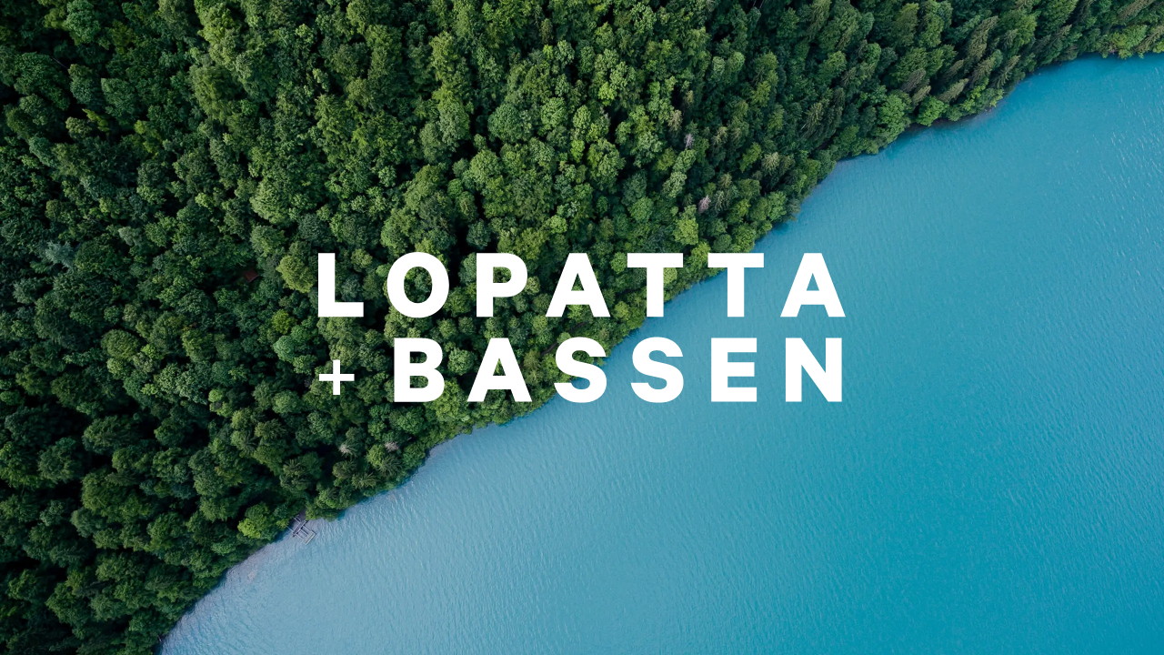

--- FILE ---
content_type: text/html; charset=UTF-8
request_url: https://lopattabassen.de/
body_size: 1120
content:
<!DOCTYPE html>
<html class="sp-html 
			sp-seedprod sp-h-full" lang="de-DE">
<head>
							

		


<!-- Open Graph -->
<meta property="og:url" content="https://lopattabassen.de/" />
<meta property="og:type" content="website" />
						
<!-- Twitter Card -->
<meta name="twitter:card" content="summary" />
						
			<meta charset="UTF-8">
<meta name="viewport" content="width=device-width, initial-scale=1.0">
<!-- Default CSS -->
<link rel='stylesheet' id='seedprod-css-css'  href='https://lopattabassen.de/wp-content/plugins/coming-soon/public/css/tailwind.min.css?ver=6.15.23' type='text/css' media='all' /> <link rel='stylesheet' id='seedprod-fontawesome-css'  href='https://lopattabassen.de/wp-content/plugins/coming-soon/public/fontawesome/css/all.min.css?ver=6.15.23' type='text/css' media='all' /> 
	
	
	
	
	

	
	

	
<!-- Global Styles -->
<style>
	#sp-page{color:#272727} #sp-page .sp-header-tag-h1,#sp-page .sp-header-tag-h2,#sp-page .sp-header-tag-h3,#sp-page .sp-header-tag-h4,#sp-page .sp-header-tag-h5,#sp-page .sp-header-tag-h6{color:#000000}#sp-page h1,#sp-page h2,#sp-page h3,#sp-page h4,#sp-page h5,#sp-page h6{color:#000000; font-family:'Helvetica Neue', Arial, sans-serif;font-weight:400;font-style:normal} #sp-page a{color:#FF0000} #sp-page a:hover{color:#cc0000}#sp-page .btn{background-color:#000000}body{background-color:#FFFFFF !important; background-image:linear-gradient(0deg, rgba(0,0,0,0.2), rgba(0,0,0,0.2)),url('https://lopattabassen.de/wp-content/uploads/2023/03/lopatta-bassen-coming-soon.webp');}
	
	
	@media only screen and (max-width: 480px) {
					 #sp-sh5wfb {text-align:center !important;padding:30px 30px 30px 30px  !important;}		
			}

	@media only screen and (min-width: 481px) and (max-width: 1024px) {
					 #sp-sh5wfb {text-align:center !important;padding:150px 150px 150px 150px  !important;}		
			}

	@media only screen and (min-width: 1024px) {
			}

	

	</style>

<!-- JS -->
<script>
</script>
	
	
	
		<script src="https://lopattabassen.de/wp-content/plugins/coming-soon/public/js/sp-scripts.min.js" defer></script> 		
	
	
	
	


	<script src="https://lopattabassen.de/wp-includes/js/jquery/jquery.min.js"></script>
	</head>
<body class="spBgcover sp-h-full sp-antialiased sp-bg-slideshow">
	
			<div id="sp-page" class="spBgcover sp-content-4" style="background-color: rgb(255, 255, 255); background-image: linear-gradient(0deg, rgba(0, 0, 0, 0.2), rgba(0, 0, 0, 0.2)), url('https://lopattabassen.de/wp-content/uploads/2023/03/lopatta-bassen-coming-soon.webp') !important; font-family: 'Helvetica Neue', Arial, sans-serif; font-weight: 400;"><section id="sp-ks8a8s"      class="sp-el-section " style="width: 100%; max-width: 100%; padding: 10px;"><div id="sp-vw3kvy"      class="sp-el-row sm:sp-flex sp-w-full  sp-m-auto sp-justify-between" style="padding: 0px;"><div id="sp-vmaz5c"      class="sp-el-col  sp-w-full" style="width: calc(100% + 0px);"><figure id="sp-sh5wfb"   class="sp-image-wrapper sp-el-block" style="margin: 0px; text-align: center; padding: 200px;"><div><span><img src="https://lopattabassen.de/wp-content/uploads/2023/04/lopatta-bassen-logo-white.svg" alt=""    srcset="" class="sp-image-block-sh5wfb" style=""></span></div></figure></div></div></section></div>


<div class="tv">
	<div class="screen mute" id="tv"></div>
</div>

	
<script>
	var sp_is_mobile = false;	
</script>

		</body>

</html>

	

--- FILE ---
content_type: image/svg+xml
request_url: https://lopattabassen.de/wp-content/uploads/2023/04/lopatta-bassen-logo-white.svg
body_size: 2684
content:
<?xml version="1.0" encoding="utf-8"?>
<!-- Generator: Adobe Illustrator 27.4.0, SVG Export Plug-In . SVG Version: 6.00 Build 0)  -->
<svg version="1.1" id="Ebene_1" xmlns="http://www.w3.org/2000/svg" xmlns:xlink="http://www.w3.org/1999/xlink" x="0px" y="0px"
	 viewBox="0 0 589.1 167.8" style="enable-background:new 0 0 589.1 167.8;" xml:space="preserve">
<style type="text/css">
	.st0{fill:#FFFFFF;}
</style>
<path class="st0" d="M0,1.2h18.6V56h31.8v16H0V1.2z"/>
<path class="st0" d="M111.3,73.2c-20.4,0-34.5-15.5-34.5-36.6C76.8,15.5,90.9,0,111.3,0c20.4,0,34.8,15.4,34.8,36.6
	C146.1,57.8,131.9,73.2,111.3,73.2z M111.3,16.3c-9.6,0-15.8,8.1-15.8,20.3c0,12.2,6.2,20.3,15.8,20.3s16-8.1,16-20.3
	C127.4,24.4,120.9,16.3,111.3,16.3z"/>
<path class="st0" d="M195.2,50V72h-18.4V1.2h31.1c15.4,0,25.7,8.7,25.7,24.5c0,15.8-10.4,24.4-25.7,24.4H195.2z M206,16.7h-10.7
	v17.8H206c6.7,0,9.7-3.6,9.7-8.9C215.7,20.3,212.7,16.7,206,16.7z"/>
<path class="st0" d="M299.5,1.2l27,70.9h-18.8l-5.1-13.7h-25.7l-5,13.7h-18.4l27-70.9H299.5z M282.5,43.1h14.5l-7.3-20L282.5,43.1z"
	/>
<path class="st0" d="M345.1,1.2h62.3v15.9h-21.9v55h-18.6v-55h-21.8V1.2z"/>
<path class="st0" d="M435.2,1.2h62.3v15.9h-21.9v55H457v-55h-21.8V1.2z"/>
<path class="st0" d="M562,1.2l27,70.9h-18.8l-5.1-13.7h-25.7l-5,13.7h-18.4l27-70.9H562z M545.1,43.1h14.5l-7.3-20L545.1,43.1z"/>
<path class="st0" d="M140.9,146.8c0,12.8-8.8,19.9-23.6,19.9H84.7V95.7h30.4c14.8,0,23.7,6.6,23.7,19.3c0,7.6-4.3,13.2-9.5,15
	C136,132.2,140.9,138.8,140.9,146.8z M113,123.8c5.4,0,8.3-2.1,8.3-6.5c0-4.4-2.9-6.4-8.3-6.4h-10.6v12.8H113z M102.4,151.4h12.5
	c5.2,0,8.1-2.8,8.1-6.8c0-4.3-2.9-6.9-8.1-6.9h-12.5V151.4z"/>
<path class="st0" d="M211.9,95.7l27,70.9h-18.8l-5.1-13.7h-25.7l-5,13.7h-18.4l27-70.9H211.9z M194.9,137.6h14.5l-7.3-20
	L194.9,137.6z"/>
<path class="st0" d="M282.5,145.6c1.5,4.8,5.7,7.3,11.4,7.3c5.8,0,9.6-2.4,9.6-6.8c0-3.3-2.2-4.8-6.7-5.9l-13.6-2.9
	c-10.4-2.3-18.2-7.7-18.2-19.7c0-13.9,11.5-23,27.2-23c17.3,0,27.1,9.5,29.1,21.7h-18.1c-1.5-3.9-4.7-6.9-10.9-6.9
	c-5.3,0-8.9,2.3-8.9,6.2c0,3.1,2.2,4.8,5.9,5.7l13.9,3.2c12.1,2.9,18.8,9.5,18.8,20.4c0,14.5-12.2,22.9-27.7,22.9
	c-17,0-28.5-8.2-31.1-22.2H282.5z"/>
<path class="st0" d="M368.4,145.6c1.5,4.8,5.7,7.3,11.4,7.3s9.6-2.4,9.6-6.8c0-3.3-2.2-4.8-6.7-5.9l-13.6-2.9
	c-10.4-2.3-18.2-7.7-18.2-19.7c0-13.9,11.5-23,27.2-23c17.3,0,27.1,9.5,29.1,21.7h-18.1c-1.5-3.9-4.7-6.9-10.9-6.9
	c-5.3,0-8.9,2.3-8.9,6.2c0,3.1,2.2,4.8,5.9,5.7l13.9,3.2c12.1,2.9,18.8,9.5,18.8,20.4c0,14.5-12.2,22.9-27.7,22.9
	c-17,0-28.5-8.2-31.1-22.2H368.4z"/>
<path class="st0" d="M489.7,95.7v15.9h-32.4v11.1h29.7v15.6h-29.7v12.2h32.4v16H439V95.7H489.7z"/>
<path class="st0" d="M584.5,166.6h-15l-29.7-41.4v41.4H522V95.7h17.3l27.4,39v-39h17.9V166.6z"/>
<path class="st0" d="M24.4,120v15.6H40v7.8H24.4V159h-7.8v-15.6H1v-7.8h15.6V120H24.4z"/>
</svg>
